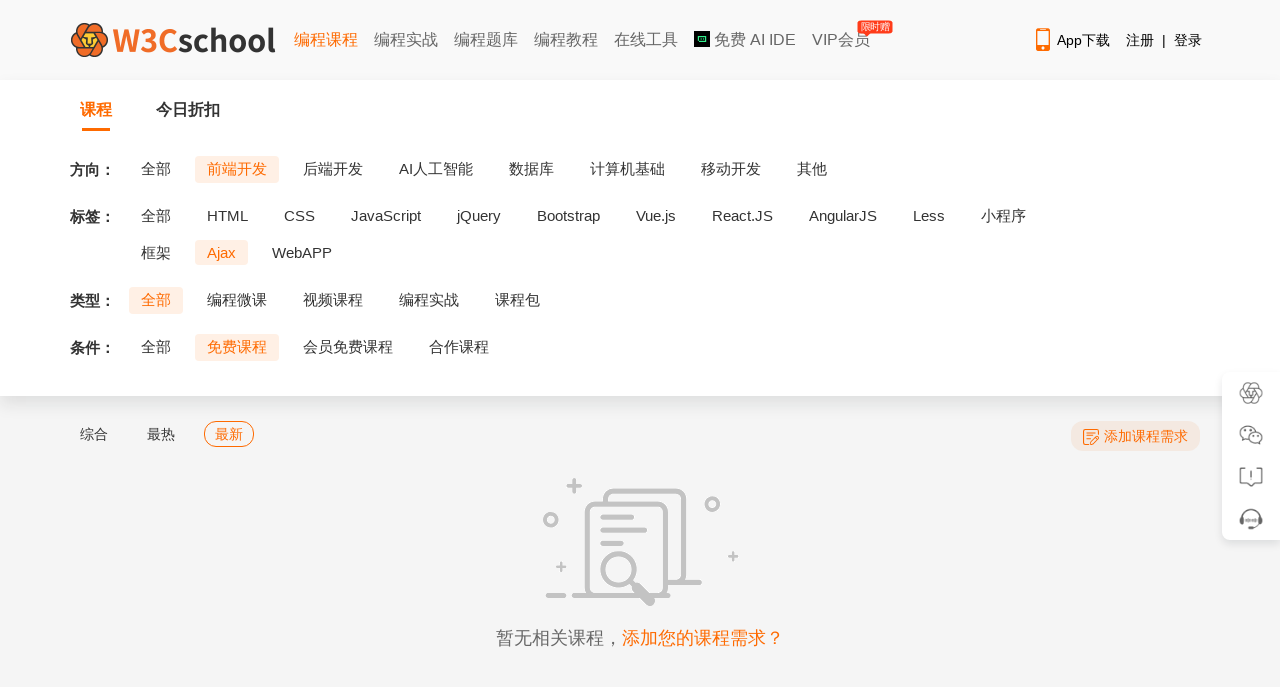

--- FILE ---
content_type: text/html; charset=utf-8
request_url: https://www.w3cschool.cn/courses?direction=2120&tag=2242&type=0&condition=1&order=2
body_size: 5592
content:
<!DOCTYPE html>
<html>
<head>
    <meta charset="utf-8" />
    <meta http-equiv="content-language" content="zh-CN">
    <title>课程列表 | w3cschool</title>
    <meta http-equiv="X-UA-Compatible" content="IE=edge,chrome=1" />
    <meta name="renderer" content="webkit" />
    <meta name="viewport" content="width=device-width, initial-scale=1" />
    <meta name="description" content="w3cschool编程狮课程列表页,课程几乎覆盖了IT技术的各个领域:后端、人工智能、java、python、php、c、前端、数据库、区块链、运维等，帮助初学者快速入门！" />
    <meta name="keywords" content="w3cschool,微课,互动课程,菜鸟教程,课程,C语言,Python,C++,java,php,linux,大数据,人工智能,数据库,区块链,mysql,小程序" />
    <link rel="canonical" href="https://www.w3cschool.cn/courses" />
    <link rel="stylesheet" href="/statics/w3c/iconfont/iconfont.css">
    <link rel="stylesheet" href="/statics/css/w3.css?v=2.2">
    <link rel="stylesheet" href="/statics/css/course.css?v2.23" />
    <style>
        .course-container-padded { padding: 20px 0; }
        
        /* 优化 */
        .course-banner { position: relative; z-index: 1; }
        .course-content, .courses-footer { background: #f5f5f5; }
        .course-list .course-img img { border-radius: unset; }
        .course-discount { background: rgba(254, 106, 0, 0.1); padding: 2px 10px; margin-top: 8px; }
        .course-sidebar { width: 220px; }
        .course-sidebar-bg { background-position: center; background-size: 100% 100%; width: 100%; height: 449px; }
        .course-main { width: 910px; }
        .course-price { padding-top: 8px; }
        .cur-price  { font-size: 16px; }
        .course-price .pre-price { font-size: 12px; color: #999999; }

        .vipinfo-meta, .vipprice-price { background: #FFEBC3; color: #633B00; padding: 2px 6px; }
        .vipprice-tag { background: #4B4746; color: #FFDC95; padding: 2px 6px; }

        .course-list .course-box { box-shadow: 0px 2px 3px rgba(0, 0, 0, 0.1); border-radius: 4px; overflow: hidden; }
        .course-list .course-body { padding: 0px 10px 14px; }

        @media (min-width: 1300px) {
            .course-main { width: 1010px; }
        }

        /* 伸缩块 */
        .course-list .course-item li { height: 258px; }
        .strech-body { position: relative; padding: 0 !important; }
        .strech-body .strech-block { position: relative; top: 0; background: #fff; padding: 0px 10px 20px; transition: top 0.24s linear; }
        .strech-body .strech-block .course-name { padding-top: 10px; font-weight: bold; }
        .course-list .course-box:hover .strech-block { top: -56px; }
        .strech-body .strech-mask { 
            display: -webkit-flex;
            -webkit-flex-direction: column;
            -webkit-justify-content: flex-end;
            display: flex;
            justify-content: flex-end;
            flex-direction: column;
            position: absolute;
            bottom: 0;
            left: 0;
            right: 0;
            background: #fff;
            padding: 8px 10px 10px;
            height: 50%; 
        }
        .strech-body .strech-mask .course-discount { margin-top: 0; width: fit-content; }
    </style>
</head>
<body>
    <!--引入头部-->
    
<!-- 顶部广告 -->
<div id="topbanner" style="display: none;">
	<div class="close-topbox close_top_ad">
		<i class="i-icon i-icon-close i-icon-close"></i>
	</div>
</div> 
<!-- 右侧悬浮标广告 -->
<div id="rfbanner" style="display: none;"></div>

<!-- 头部 -->
<!--header start--> 
<div id="header_item" class="header-with-search">
	<div id="header_index">
		<div id="header-l">
			<a href="http://www.w3cschool.cn" title="w3cschool" class="logo"><img src="//7nsts.w3cschool.cn/images/logonew2.png" alt="w3cschool" /></a>
			<ul class="header-menu">
               	<li><a href="http://www.w3cschool.cn/courses" title="编程课程" class="active">编程课程</a></li>
               	<li><a href="http://www.w3cschool.cn/codecamp" title="编程实战">编程实战</a></li> 
            	<li><a href="http://www.w3cschool.cn/exam" title="编程题库" >编程题库</a></li>
               	<li><a href="http://www.w3cschool.cn/tutorial" title="编程教程" >编程教程</a></li> 
	            <li><a href="//123.w3cschool.cn/webtools" target="_blank" title="w3cschool在线工具集合">在线工具</a></li>
	            <li><a href="https://www.trae.com.cn/?utm_source=advertising&amp;utm_medium=w3cschool_ug_cpa&amp;utm_term=hw_trae_w3cschool" target="_bank" rel="nofollow"><img src="https://atts.w3cschool.cn/trae.png" style="width: 16px;height: 16px;vertical-align: middle;margin-bottom: 3px;"> 免费 AI IDE</a></li>
	            <li><a href="http://www.w3cschool.cn/vip?fcode=headermenu" title="VIP会员" class="header-menu-vip ">VIP会员<i class="hot-icon">
限时赠</i></a></li>
			</ul>
		</div>

		<div class="fr h-right">
			<div class="fl mobile">
				<a class="link" href="http://www.w3cschool.cn/download" target="_blank" title="App下载">
					<i class="i-icon i-icon-mobile"></i>App下载
				</a>
				<div class="dropdown">
					<div class="dropdown-inner">
						<div class="text-center dropdown-content">
							<div class="qrcode">
								<img src="//7nsts.w3cschool.cn/images/w3c/app-qrcode2.png" alt="APP二维码" width="150" height="150">
								<p>扫码下载编程狮APP</p>
							</div>
						</div>
					</div>
				</div>
			</div>

			<div class="fl sig-box">
				<div><a class="link" href="http://www.w3cschool.cn/register?refer=/">注册</a><span class="sep">|</span><a class="link" href="http://www.w3cschool.cn/login?refer=/">登录</a></div>
			</div>
		</div>

		<div class="fr searchbox">
			<form action="/search" target="_self">
				<input type="text" name="w" class="box" id="searched_content" placeholder="输入关键字搜索..."/>
				<button type="submit" class="button"></button>
			</form>
		</div>
	</div>
</div>
<script>

var apppath = '/courses';
var domain  = 'http://www.w3cschool.cn';

</script>
<!--header end-->
    <div class="course-banner">
        <div class="container course-container-padded">
            <!-- 头部banner -->
            <div class="course-top-banner">
                
            </div>
            <div class="course-tab-top">
                <a href="/courses?direction=0&amp;tag=0&amp;type=0&amp;condition=0&amp;order=0" class="course-tab-title active">课程</a>
                <a href="/courses?direction=0&amp;tag=0&amp;type=0&amp;condition=0&amp;order=2&amp;discount=1" class="course-tab-title ">今日折扣</a>
            </div>
            <!-- 课程筛选列表 -->
                        <div class="course-nav-box">
                <div class="course-nav-row">
                    <span class="course-nav-title">方向：</span>
                    <div class="course-nav-sort">
                        <ul class="course-nav-list">
                            <li >
                                <a href="/courses?direction=0&amp;tag=0&amp;type=0&amp;condition=1&amp;order=2">全部</a>
                            </li>
                                                        <li class="active" >
                                <a href="/courses?direction=2120&amp;tag=0&amp;type=0&amp;condition=1&amp;order=2">前端开发</a>
                            </li>
                                                        <li >
                                <a href="/courses?direction=2126&amp;tag=0&amp;type=0&amp;condition=1&amp;order=2">后端开发</a>
                            </li>
                                                        <li >
                                <a href="/courses?direction=3642&amp;tag=0&amp;type=0&amp;condition=1&amp;order=2">AI人工智能</a>
                            </li>
                                                        <li >
                                <a href="/courses?direction=2142&amp;tag=0&amp;type=0&amp;condition=1&amp;order=2">数据库</a>
                            </li>
                                                        <li >
                                <a href="/courses?direction=2154&amp;tag=0&amp;type=0&amp;condition=1&amp;order=2">计算机基础</a>
                            </li>
                                                        <li >
                                <a href="/courses?direction=2167&amp;tag=0&amp;type=0&amp;condition=1&amp;order=2">移动开发</a>
                            </li>
                                                        <li >
                                <a href="/courses?direction=2169&amp;tag=0&amp;type=0&amp;condition=1&amp;order=2">其他</a>
                            </li>
                                                    </ul>
                    </div>
                </div>
                <div class="course-nav-row">
                    <span class="course-nav-title">标签：</span>
                    <div class="course-nav-sort">
                        <ul class="course-nav-list course-all-tags">                                                                      
                            <li >
                                <a href="/courses?direction=2120&amp;tag=0&amp;type=0&amp;condition=1&amp;order=2">全部</a>
                            </li>
                                                                                            <li >
                                    <a href="/courses?direction=2120&amp;tag=2121&amp;type=0&amp;condition=1&amp;order=2">HTML</a>
                                </li>                    
                                                                <li >
                                    <a href="/courses?direction=2120&amp;tag=2123&amp;type=0&amp;condition=1&amp;order=2">CSS</a>
                                </li>                    
                                                                <li >
                                    <a href="/courses?direction=2120&amp;tag=2125&amp;type=0&amp;condition=1&amp;order=2">JavaScript</a>
                                </li>                    
                                                                <li >
                                    <a href="/courses?direction=2120&amp;tag=2131&amp;type=0&amp;condition=1&amp;order=2">jQuery</a>
                                </li>                    
                                                                <li >
                                    <a href="/courses?direction=2120&amp;tag=2132&amp;type=0&amp;condition=1&amp;order=2">Bootstrap</a>
                                </li>                    
                                                                <li >
                                    <a href="/courses?direction=2120&amp;tag=2133&amp;type=0&amp;condition=1&amp;order=2">Vue.js</a>
                                </li>                    
                                                                <li >
                                    <a href="/courses?direction=2120&amp;tag=2134&amp;type=0&amp;condition=1&amp;order=2">React.JS</a>
                                </li>                    
                                                                <li >
                                    <a href="/courses?direction=2120&amp;tag=2135&amp;type=0&amp;condition=1&amp;order=2">AngularJS</a>
                                </li>                    
                                                                <li >
                                    <a href="/courses?direction=2120&amp;tag=2136&amp;type=0&amp;condition=1&amp;order=2">Less</a>
                                </li>                    
                                                                <li >
                                    <a href="/courses?direction=2120&amp;tag=2147&amp;type=0&amp;condition=1&amp;order=2">小程序</a>
                                </li>                    
                                                                <li >
                                    <a href="/courses?direction=2120&amp;tag=2151&amp;type=0&amp;condition=1&amp;order=2">框架</a>
                                </li>                    
                                                                <li class="active">
                                    <a href="/courses?direction=2120&amp;tag=2242&amp;type=0&amp;condition=1&amp;order=2">Ajax</a>
                                </li>                    
                                                                <li >
                                    <a href="/courses?direction=2120&amp;tag=3632&amp;type=0&amp;condition=1&amp;order=2">WebAPP</a>
                                </li>                    
                                  
                                                    </ul>
                        <div class="show-more-box" style="display: none;">
                            <a href="javascript:;" id="show-more-btn" data-type="open">更多 »</a>
                        </div>
                    </div>
                </div>
                <div class="course-nav-row">
                    <span class="course-nav-title">类型：</span>
                    <div class="course-nav-sort">
                        <ul class="course-nav-list">
                            <li class="active" >
                                <a href="/courses?direction=2120&amp;tag=2242&amp;type=0&amp;condition=1&amp;order=2">全部</a>
                            </li>
                            <li >
                                <a href="/courses?direction=2120&amp;tag=2242&amp;type=1&amp;condition=1&amp;order=2">编程微课</a>
                            </li>
                            <li >
                                <a href="/courses?direction=2120&amp;tag=2242&amp;type=2&amp;condition=1&amp;order=2">视频课程</a>
                            </li>
        <!--                     <li >
                                <a href="/courses?direction=2120&amp;tag=2242&amp;type=3&amp;condition=1&amp;order=2">订阅专栏</a>
                            </li> -->
                            <li >
                                <a href="/courses?direction=2120&amp;tag=2242&amp;type=4&amp;condition=1&amp;order=2">编程实战</a>
                            </li>
                            <li >
                                <a href="/courses?direction=2120&amp;tag=2242&amp;type=6&amp;condition=1&amp;order=2">课程包</a>
                            </li>
                        </ul>
                    </div>
                </div>
                <div class="course-nav-row">
                    <span class="course-nav-title">条件：</span>
                    <div class="course-nav-sort">
                        <ul id="condition" class="course-nav-list">
                            <li >
                                <a href="/courses?direction=2120&amp;tag=2242&amp;type=0&amp;condition=0&amp;order=2">全部</a>
                            </li>
                            <li class="active" > <a
                                href="/courses?direction=2120&amp;tag=2242&amp;type=0&amp;condition=1&amp;order=2">免费课程</a>
                            </li>
                            <li > <a
                                href="/courses?direction=2120&amp;tag=2242&amp;type=0&amp;condition=2&amp;order=2">会员免费课程</a>
                            </li>
                            <li > <a
                                href="/courses?direction=2120&amp;tag=2242&amp;type=0&amp;condition=3&amp;order=2">合作课程</a>
                            </li>
                        </ul>
                    </div>
                </div>
            </div>
                    </div>
    </div>
    <div class="course-content">
        <div class="container container-padded">
            <div class="course-menu">
                <div class="course-menu-l">
                    <ul>
                        <li > <a
                            href="/courses?direction=2120&amp;tag=2242&amp;type=0&amp;condition=1&amp;order=0">综合</a>
                        </li>
                        <li > <a
                            href="/courses?direction=2120&amp;tag=2242&amp;type=0&amp;condition=1&amp;order=1">最热</a>
                        </li>
                        <li class="active" > <a
                            href="/courses?direction=2120&amp;tag=2242&amp;type=0&amp;condition=1&amp;order=2">最新</a>
                        </li>
                    </ul>
                </div>
                <div class="course-menu-r">
                    <a href="http://yqv6aiyepi2ily4g.mikecrm.com/cLFEDKH" class="course-sug" target="_blank">
                        <i class="add-icon"></i>添加课程需求
                    </a>
                </div>
            </div>
            <div class="course-list">
                                <div class="tips-box">
                    <img src="//7nsts.w3cschool.cn/images/w3c/tips-nodata.png?1027" alt="暂无相关课程" />
                    <div class="tips-msg">暂无相关课程，<a href="/wantContent" target="_blank">添加您的课程需求？</a></div>
                </div>
                
                <div class="multipage"></div>
            </div>
        </div>
    </div>
        <div class="courses-footer fcondviphide">
        <div class="container container-padded">
            <a href="http://www.w3cschool.cn/vip?fcode=coursesfooterbanner" target="_blank">
                <img src="//7nsts.w3cschool.cn/images/w3c/courses-footer-banner.png" alt="vip课程学习" />
            </a>
        </div>
    </div>
        <!--引入底部-->
    
<!-- footer start  -->
<div id="footer_item">
	<div id="footer">
		<div class="footer-box">
			<div class="footer-title">网站相关</div>
			<ul class="footer-items">
				<li><a href="http://www.w3cschool.cn/about/about.html">关于w3cschool</a></li>
				<li><a href="http://www.w3cschool.cn/webagreement">用户协议</a></li>
				<li><a href="http://www.w3cschool.cn/sitemap/">网站地图</a></li>
				<li><a href="http://www.w3cschool.cn/archives/" title="文章存档">文章存档</a></li>
			</ul>
		</div>
		<div class="footer-box">
			<div class="footer-title">常用链接</div>
			<ul class="footer-items">
				<li><a href="http://www.w3cschool.cn/codecamp/" target="_blank" title="编程实战">编程实战</a></li>
				<li><a href="https://wenjuan.feishu.cn/m/cfm?t=sn8KOaaRthFi-w2n0" target="_blank">课程合作</a></li>
				<li><a href="http://www.w3cschool.cn/download#downloadpc" target="_blank" title="w3cschool离线版下载">w3cschool离线下载</a></li>
				<li><a href="https://m.w3cschool.cn/" target="_blank" title="w3cschool手机版">w3cschool手机版</a></li>
		    </ul>
		</div>
		<div class="footer-box">
			<div class="footer-title">官方APP</div>
			<ul class="footer-items">
				<li><a href="https://www.w3cschool.cn/m/download?fcode=footer_w3cschool_app" target="_blank" title="w3cschool编程狮">w3cschool编程狮</a></li>
				<li><a href="http://www.w3cschool.cn/pythonclass/" target="_blank" title="Python编程狮">Python编程狮</a></li>
				<li><a href="http://www.w3cschool.cn/javaclass/" target="_blank" title="Java编程狮">Java编程狮</a></li>
				<li><a href="https://www.w3cschool.cn/m/toolsdownload?fcode=footer_tools_app" target="_blank" title="编程狮工具箱">编程狮工具箱</a></li>
		    </ul>
		</div>
		<div class="footer-box">
			<div class="footer-title">联系我们</div>
			<ul class="footer-items">
				<li><a href="http://www.w3cschool.cn/help" target="_blank" title="帮助中心">帮助中心</a></li>
				<li><a href="http://www.w3cschool.cn/business" target="_blank" title="企业/学校服务">企业/学校服务</a></li>
				<li><a href="http://www.w3cschool.cn/partner/">商务合作微信：Marlboro90<div class="service-qrcode second"><img src="//7nsts.w3cschool.cn/images/public/business-wechat-xsm.jpg?t=1" width="100%"></div></a></li> 
				<li><a href="javascript:;">学习群：加微信w3cschool66<div class="service-qrcode first"><img src="//7nsts.w3cschool.cn/images/public/customer-service-wechat.jpg?t=1" width="100%"></div></a></li>
			</ul>
		</div>

		<!-- 这里是hjf加的 -->
		<div class="footer-box">
			<div class="tcode"><img src="//7nsts.w3cschool.cn/images/w3c/app-qrcode2.png" alt="加入App二维码" width="100" height="100"></div>
			<p class="tcode-txt">下载App</p>
		</div>

		<div class="footer-box">
			<div class="tcode"><img src="//atts.w3cschool.cn/w3cschool_fwh.png" alt="微信服务号" width="100" height="100"></div>
			<p class="tcode-txt">关注公众号</p>
		</div>

	</div>
	<div class="footer-bottom">
	    <p>Copyright&copy;2023&nbsp;<a href="//www.w3cschool.cn" target="_blank" title="w3cschool">w3cschool</a>编程狮<span>|</span><a href="https://beian.miit.gov.cn/" target="_blank" rel="nofollow" class="footer-record">闽ICP备15016281号-3</a><span>|</span><a href="http://www.beian.gov.cn/portal/registerSystemInfo?recordcode=35020302033924" target="_blank" rel="nofollow"><i class="beian"></i>闽公网安备35020302033924号</a></p>
		<p>违法和不良信息举报电话：173-0602-2364<span>|</span><a href="mailto:jubao@eeedong.com">举报邮箱：jubao@eeedong.com</a></p>
	</div>
</div>


<div id="dialogBackground" class="dialogBackground"></div>



<div class="feedback-Box" style="display: none;">
	<div class="feedback-Box-content" style="width: 662px;">
		<div class="feedback-Box-top">
			<span class="feedback-Box-title">意见反馈</span>
			<span onclick="closeDialogBox(this)" class="feedback-Box-close">X</span>
		</div>
		<ul>
		<li class="feedback-box" >
			<div id="feedbackRadio" type="radio" name="feedbackType" data-value="0"> 反馈类型：
				<select id="selecttype">
				   <option value="0" >产品建议</option>
				   <option value="1" >课程内容</option>
				   <option value="2" >bug提交</option>
				   <option value="3" >其他问题</option>
				</select>
			</div>
			<textarea  name="reportInfo" id="elmaaa" class="feedback-text" rows="15" placeholder="请留下您宝贵的意见反馈吧。"></textarea>
			<p>联系方式：</p>
			<input type="text" placeholder="留个联系方式呗..." name="reportAddress" class="radio-text" id="reportAddress" style="height: 30px;width: 200px;">
		</li>
		</ul>
		<button class="search-s" onclick="dialogSubmit(this)" id="reportSubmit">提交</button>
	</div>
</div>

<div id="note-start" style="display: none"></div>

<div id="detail" style="display:none;">
	<div id="note-Dialog" class="note-Dialog" >
		<div class="note-Box-content">
			<div class="ntitlebox">
			<input type="text" placeholder="" name="ntitle" class="ntitle" id="ntitle" >
			</div>
			<div id="editorarea">
			<textarea  name="ncontent" id="ncontent" class="ncontent" rows="15" placeholder="" style="width: 700px;height:200px;overflow:auto;" ></textarea>
			</div>
			<p></p>
			<a class="closenote" href="/my/note" target="_blank" >查看完整版笔记</a>
			<button class="notesubmit"  id="notesubmit">保存</button>
			<button class="notebtn pull-right closenote" style="margin:20px 0" >关闭</button>
		</div>
	</div>
</div>



<!-- 侧边工具栏：判断完页面是否植入美洽后再显示，防止闪烁 -->
<div id="toolbar" style="display: none;">
	<div class="tool app">
		<a href="/download" target="_blank" class="tool-inner">
			<div class="tool-icon"></div>
			<div class="tool-text">App下载</div>
		</a>
		<div class="tool-popover">
			<div class="tool-popover-inner">
				<div class="img"><img src="//7nsts.w3cschool.cn/images/w3c/app-qrcode2.png" alt="App下载" width="140" height="140"></div>
				<p>扫描二维码</p>
				<p>下载编程狮App</p>
			</div>
		</div>
	</div>
	<div class="tool wechat">
		<div class="tool-inner">
			<div class="tool-icon"></div>
			<div class="tool-text">关注有礼</div>
		</div>
		<div class="tool-popover">
			<div class="tool-popover-inner">
				<div class="img"><img src="//7nsts.w3cschool.cn/images/w3c/mp-qrcode.png" alt="微信公众号" width="140" height="140"></div>
				<p>扫码关注 领资料包</p>
			</div>
		</div>
	</div>
	<div class="tool feedback" data-module="page" onclick="showDialogBox(this)">
		<div class="tool-inner">
			<div class="tool-icon"></div>
			<div class="tool-text">意见反馈</div>
		</div>
	</div>
	<div class="tool service">
		<a href="https://www.w3cschool.cn/help" target="_blank">
			<div class="tool-inner">
				<div class="tool-icon"></div>
				<div class="tool-text">帮助中心</div>
			</div>
		</a>
	</div>
	<div class="tool backtop" data-visibility="50">
		<div class="tool-inner">
			<div class="tool-icon"></div>
			<div class="tool-text">返回顶部</div>
		</div>
	</div>
</div>
    <script src="https://www.w3cschool.cn/statics/js/jquery-1.8.3.min.js"></script>
    <script src="//www.w3cschool.cn/statics/js/commonfooter.js" type="text/javascript"></script>
    <script type="text/javascript">
    $(function () {
        $('#condition').children().each(function (index) {
            if (GET['condition'] == index) {
                $(this).addClass('active').siblings().removeClass('active');
            }
        });

        //课程tag展示区域查看更多
        $('#show-more-btn').on('click', function () {
            var type = $('#show-more-btn').attr('data-type');
            if (type == 'open') {
                $('#show-more-btn').attr('data-type', 'packup');
                $('#show-more-btn').html("收起 »");
                $('.course-nav-list').removeClass('course-all-tags');
            } else {
                $('#show-more-btn').attr('data-type', 'open');
                $('#show-more-btn').html("更多 »");
                $('.course-nav-list').addClass('course-all-tags');
            }
        });
    })
    </script>
</body>

</html>